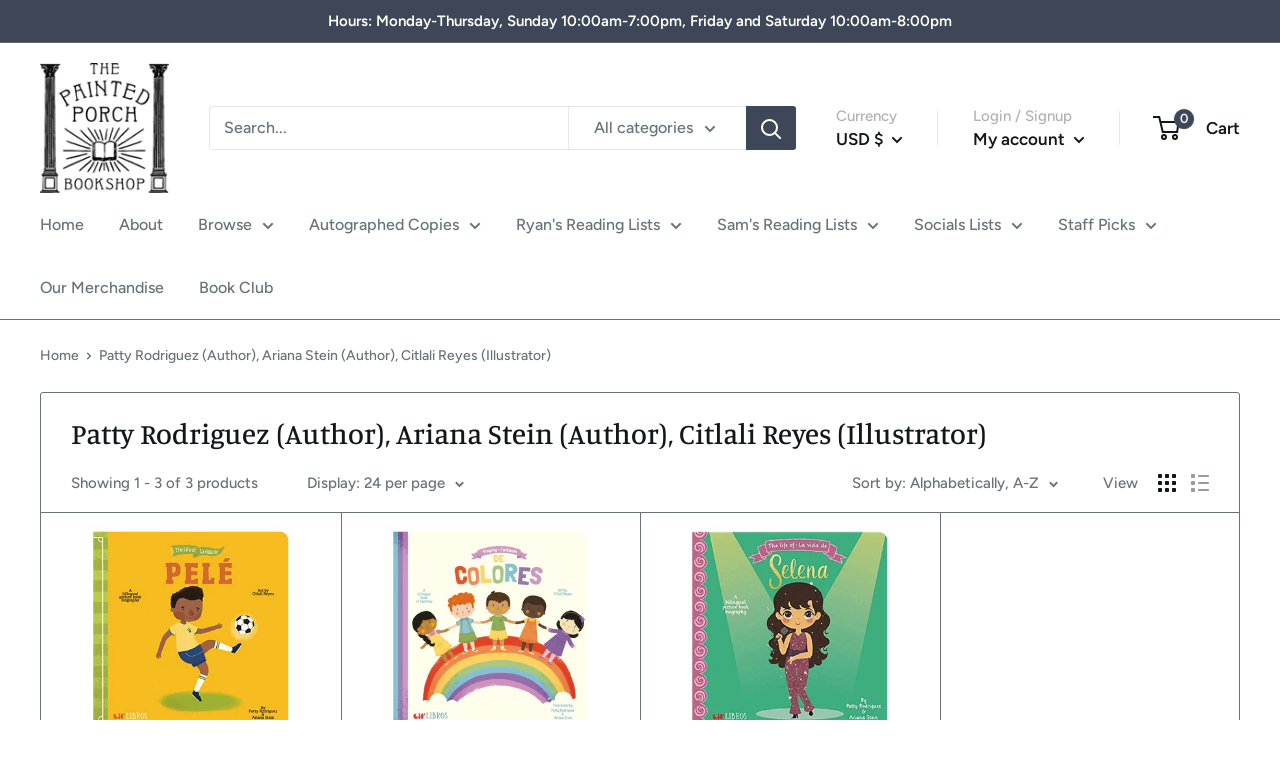

--- FILE ---
content_type: text/javascript
request_url: https://www.thepaintedporch.com/cdn/shop/t/5/assets/custom.js?v=90373254691674712701640815152
body_size: -743
content:
//# sourceMappingURL=/cdn/shop/t/5/assets/custom.js.map?v=90373254691674712701640815152
